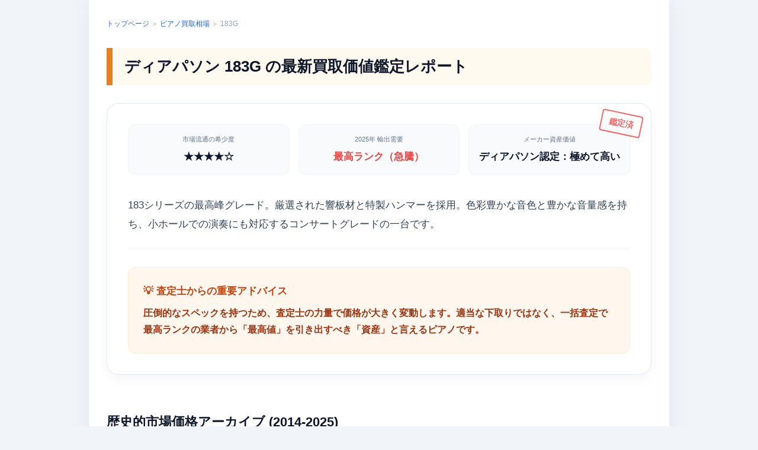

--- FILE ---
content_type: text/html; charset=UTF-8
request_url: https://pianosouba.com/souba/1975souba.html
body_size: 5845
content:
<!DOCTYPE html>
<html lang="ja">
<head>
<meta charset="UTF-8" />
<meta name="viewport" content="width=device-width,initial-scale=1.0" />

<title>ディアパソン 183G の買取価格の相場</title>
<meta name="description" content="ディアパソン 183G の買取相場。2014年からの歴史的データと、2025年最新の市場価値をふまえた専門鑑定報告。" />

<style>
/* --- 2025年基準 プロフェッショナル・デザイン --- */
body { font-family: "Helvetica Neue", Arial, "Hiragino Kaku Gothic ProN", "Hiragino Sans", Meiryo, sans-serif; background-color: #f1f5f9; color: #334155; line-height: 1.8; margin: 0; padding: 0; }
#container { max-width: 920px; margin: 0 auto; background: #fff; box-shadow: 0 0 40px rgba(0,0,0,0.06); padding: 30px; }
.navi { font-size: 12px; color: #94a3b8; margin-bottom: 25px; }
.navi a { color: #2563eb; text-decoration: none; }

h1 { font-size: 26px; color: #0f172a; border-left: 10px solid #e67e22; padding: 15px 20px; background: #fffaf0; margin: 30px 0; border-radius: 0 10px 10px 0; line-height: 1.3; }
h2 { font-size: 22px; color: #0f172a; border-bottom: 3px solid #e2e8f0; padding-bottom: 12px; margin-top: 60px; }

/* 鑑定カード */
.report-card { border: 1px solid #e2e8f0; border-radius: 20px; padding: 35px; margin-bottom: 50px; background: #fff; position: relative; box-shadow: 0 10px 25px -5px rgba(0,0,0,0.05); }
.report-card::after { content: "鑑定済"; position: absolute; top: 15px; right: 15px; border: 2px solid #ef4444; color: #ef4444; padding: 4px 12px; border-radius: 4px; font-weight: bold; transform: rotate(12deg); opacity: 0.8; font-size: 14px; }

.status-grid { display: grid; grid-template-columns: repeat(auto-fit, minmax(200px, 1fr)); gap: 15px; margin-bottom: 35px; }
.status-item { background: #f8fafc; padding: 15px; border-radius: 12px; text-align: center; border: 1px solid #f1f5f9; }
.status-label { font-size: 11px; color: #64748b; display: block; margin-bottom: 5px; }
.status-val { font-size: 17px; font-weight: bold; color: #0f172a; }

.features-txt { font-size: 17px; color: #334155; margin-bottom: 30px; line-height: 1.9; border-bottom: 1px solid #f1f5f9; padding-bottom: 25px; }
.adv-box { background: #fff7ed; border: 1px solid #ffedd5; padding: 25px; border-radius: 12px; }
.adv-title { color: #c2410c; font-weight: bold; margin-bottom: 8px; font-size: 17px; display: flex; align-items: center; }

/* テーブル */
.history-table { width: 100%; border-collapse: collapse; margin-top: 25px; font-size: 14px; }
.history-table th { background: #f1f5f9; color: #475569; padding: 15px; border-bottom: 2px solid #e2e8f0; }
.history-table td { padding: 15px; border-bottom: 1px solid #f1f5f9; text-align: center; }
.price-red { color: #ef4444; font-weight: 800; font-size: 17px; }

/* ユーザー指定セクションの美装化 */
.point-badge { background: #e67e22; color: #fff; padding: 10px 25px; border-radius: 50px; font-weight: bold; display: inline-block; margin-bottom: 20px; box-shadow: 0 4px 12px rgba(230,126,34,0.2); }
.highlight-line { color: #d35400; font-weight: bold; border-bottom: 2px solid #facc15; }
.user-will-box { background: #fff; border: 2px solid #e67e22; padding: 30px; border-radius: 15px; text-align: center; margin: 40px 0; position: relative; }
.user-will-box::before { content: "査定士が教える秘訣"; position: absolute; top: -14px; left: 20px; background: #e67e22; color: #fff; padding: 2px 12px; font-size: 12px; font-weight: bold; border-radius: 4px; }

/* ズバット紹介カード */
.service-card { background: #fff; border: 1px solid #e2e8f0; border-radius: 20px; padding: 40px; box-shadow: 0 20px 25px -5px rgba(0, 0, 0, 0.1); text-align: center; margin: 40px 0; }
.service-card ul { text-align: left; background: #f8fafc; padding: 25px; border-radius: 12px; border-left: 6px solid #e67e22; list-style: none; }
.service-card li { margin-bottom: 15px; display: flex; align-items: flex-start; }
.service-card li::before { content: "✔"; color: #e67e22; margin-right: 12px; font-weight: bold; }

/* ボタン */
.cta-btn { display: inline-block; background: #f97316; color: #fff !important; padding: 22px 60px; border-radius: 10px; font-size: 24px; font-weight: 900; text-decoration: none; box-shadow: 0 8px 0 #c2410c; transition: 0.2s; }
.cta-btn:hover { transform: translateY(-3px); box-shadow: 0 11px 0 #c2410c; }

@media (max-width: 600px) {
    #container { padding: 15px; }
    h1 { font-size: 20px; }
    .history-table th:nth-child(2), .history-table td:nth-child(2) { display: none; }
    .cta-btn { font-size: 20px; padding: 18px 30px; width: 80%; }
}
</style>
</head>

<body>
<div id="container">
    <div class="navi">
        <a href="../">トップページ</a> ＞ <a href="../souba/">ピアノ買取相場</a> ＞ 183G    </div>

    <h1>ディアパソン 183G の最新買取価値鑑定レポート</h1>

    <!-- 1. プロ査定士の分析セクション -->
    <div class="report-card">
        <div class="status-grid">
            <div class="status-item">
                <span class="status-label">市場流通の希少度</span>
                <span class="status-val">★★★★☆</span>
            </div>
            <div class="status-item">
                <span class="status-label">2025年 輸出需要</span>
                <span class="status-val" style="color:#ef4444;">最高ランク（急騰）</span>
            </div>
            <div class="status-item">
                <span class="status-label">メーカー資産価値</span>
                <span class="status-val">ディアパソン認定：極めて高い</span>
            </div>
        </div>

        <div class="features-txt">
            183シリーズの最高峰グレード。厳選された響板材と特製ハンマーを採用。色彩豊かな音色と豊かな音量感を持ち、小ホールでの演奏にも対応するコンサートグレードの一台です。        </div>

        <div class="adv-box">
            <div class="adv-title">💡 査定士からの重要アドバイス</div>
            <p style="margin:0; font-size:16px; color:#9a3412; font-weight:bold;">圧倒的なスペックを持つため、査定士の力量で価格が大きく変動します。適当な下取りではなく、一括査定で最高ランクの業者から「最高値」を引き出すべき「資産」と言えるピアノです。</p>
        </div>
    </div>

    <!-- 2. 市場データアーカイブセクション -->
    <h2>歴史的市場価格アーカイブ (2014-2025)</h2>
    <p style="font-size:15px; color:#475569;">
        以下は当サイトが2014年から独自に蓄積している「183G」の市場販売価格データです。<br/>
        <span style="background:#fef08a; padding:2px 4px; font-weight:bold;">当時の販売価格を知ることで、買取業者による極端な「安値提示」を即座に見抜くことができます。</span>
    </p>

    <div style="background:#fff1f2; border:1px solid #fecaca; padding:20px; border-radius:12px; font-size:14px; color:#991b1b; margin:25px 0; border-left:6px solid #ef4444;">
        <strong>【重要】アーカイブ価格と現在の「逆転相場」について</strong><br/>
        現在、円安と世界的な在庫不足により、日本の中古ピアノの価値が急上昇しています。
        下記のアーカイブ予想額（当時30%計算）を<strong>5万円〜15万円以上上回る査定額</strong>が現在続出しています。古いデータを見て諦めるのは非常にもったいない時期です。
    </div>

    <table class='history-table'><thead><tr><th>確認時期</th><th>市場名称</th><th>当時の販売価格</th><th>当時の買取予想</th></tr></thead><tbody><tr>
            <td style='color:#64748b;'>2018年03月</td>
            <td style='text-align:left; font-size:11px; color:#94a3b8;'>中古グランドピアノDIAPASON（ディアパソン）183G</td>
            <td style='font-weight:bold;'>730,080円</td>
            <td class='price-red'>219,024円前後</td>
        </tr><tr>
            <td style='color:#64748b;'>2018年01月</td>
            <td style='text-align:left; font-size:11px; color:#94a3b8;'>中古グランドピアノ DIAPASON（ディアパソン）183G</td>
            <td style='font-weight:bold;'>730,080円</td>
            <td class='price-red'>219,024円前後</td>
        </tr><tr>
            <td style='color:#64748b;'>2017年11月</td>
            <td style='text-align:left; font-size:11px; color:#94a3b8;'>中古グランドピアノ DIAPASON（ディアパソン）183G</td>
            <td style='font-weight:bold;'>730,080円</td>
            <td class='price-red'>219,024円前後</td>
        </tr><tr>
            <td style='color:#64748b;'>2017年09月</td>
            <td style='text-align:left; font-size:11px; color:#94a3b8;'>中古グランドピアノ DIAPASON（ディアパソン）183G</td>
            <td style='font-weight:bold;'>898,560円</td>
            <td class='price-red'>269,568円前後</td>
        </tr><tr>
            <td style='color:#64748b;'>2015年02月</td>
            <td style='text-align:left; font-size:11px; color:#94a3b8;'>中古中古グランドピアノ　DIAPASON (ディアパソン) 183G【現金決済で3%割引】【GP3万円キャッシュバック】</td>
            <td style='font-weight:bold;'>699,840円</td>
            <td class='price-red'>209,952円前後</td>
        </tr><tr>
            <td style='color:#64748b;'>2015年01月</td>
            <td style='text-align:left; font-size:11px; color:#94a3b8;'>中古【現金決済で3％割引】中古グランドピアノ　DIAPASON (ディアパソン) 183G</td>
            <td style='font-weight:bold;'>699,840円</td>
            <td class='price-red'>209,952円前後</td>
        </tr><tr>
            <td style='color:#64748b;'>2014年11月</td>
            <td style='text-align:left; font-size:11px; color:#94a3b8;'>中古　中古グランドピアノ　DIAPASON (ディアパソン) 183G</td>
            <td style='font-weight:bold;'>699,840円</td>
            <td class='price-red'>209,952円前後</td>
        </tr><tr>
            <td style='color:#64748b;'>2014年11月</td>
            <td style='text-align:left; font-size:11px; color:#94a3b8;'>中古ディアパソン/DIAPASON　グランドピアノ　183G　中古ピアノ　リフレッシュ済　調律サービス　5年保証　配送料無料（3万円まで当社負担） ピアノプラス</td>
            <td style='font-weight:bold;'>594,000円</td>
            <td class='price-red'>178,200円前後</td>
        </tr><tr>
            <td style='color:#64748b;'>2014年09月</td>
            <td style='text-align:left; font-size:11px; color:#94a3b8;'>中古中古グランドピアノ　DIAPASON (ディアパソン) 183G</td>
            <td style='font-weight:bold;'>699,840円</td>
            <td class='price-red'>209,952円前後</td>
        </tr><tr>
            <td style='color:#64748b;'>2014年07月</td>
            <td style='text-align:left; font-size:11px; color:#94a3b8;'>ディアパソン　中古グランドピアノ　183G</td>
            <td style='font-weight:bold;'>648,000円</td>
            <td class='price-red'>194,400円前後</td>
        </tr></tbody></table>
    <!-- 3. あなたが大切にしている「一番高い買取額で売る方法」セクション -->
    <section style="margin-top: 80px; padding: 40px; background: #fdfaf0; border-radius: 24px; border: 1px solid #e2e8f0;">
        <div style="text-align: center;">
            <div class="point-badge">ピアノを高く売る一番簡単な方法</div>
        </div>
        
        <div style="max-width: 800px; margin: 0 auto; font-size: 16px; color: #334155;">
            <p>それは、<span class="highlight-line">ピアノの一括査定サイトを使うこと</span>です。これをするかしないかで、手元に残る金額が<span style="color:#C50000; font-weight:bold; font-size:20px;">数万円～数十万円</span>変わってきます。</p>
            <p>&nbsp;</p>
            <p>査定額にこれほど差が出る理由はシンプルです。どこの買取業者も「少しでも安く仕入れたい」と考えているからです。そのため、1社だけに査定を頼むと、相場を知らないと思われ安く買い叩かれることがあります。</p>
            <p>&nbsp;</p>
            <p>しかし、一括査定サイトから申し込むと、各業者にあなたの次のような意思が自動的に伝わります。</p>

            <div class="user-will-box">
                <span style="font-size: 20px; font-weight: bold; color: #0f172a;">「私は複数の業者に査定してもらい、<br/>一番高い買取額を出した業者に売りますよ！」</span>
            </div>

            <p>ピアノ買取業者も、他社と比較されていると分かれば、安い査定額を出した瞬間に他社に取られてしまいます。そのため、<strong>最初から他社に負けない「限界の査定額」</strong>が提示されやすくなるのです。</p>
            <p>&nbsp;</p>
            <p style="text-align: center; font-weight: bold;">当サイトが推奨する、利用者数が最も多い人気のピアノ一括査定サイトがこちらです。</p>

            <!-- ズバット紹介カード -->
            <div class="service-card">
                <div style="font-size: 24px; font-weight: bold; color: #e67e22; margin-bottom: 25px;">ズバット ピアノ買取比較</div>
                
                <a href="http://www.rentracks.jp/adx/r.html?idx=0.2211.23870.561.931&dna=14739" rel="noopener" target="_blank">
                    <img src="../img/pianozubato250.jpg" alt="ズバット ピアノ買取比較" style="border-radius: 12px; box-shadow: 0 8px 20px rgba(0,0,0,0.15); margin-bottom: 25px;">
                </a>

                <ul>
                    <li><strong>業界NO.1の実績：</strong> 累計利用者数30万人突破（2018年9月時点）。最も選ばれている安心感。</li>
                    <li><strong>最大5社を自動比較：</strong> 参加業者21社の中から、あなたの183Gを高く買いたい最大5社を厳選。</li>
                    <li><strong>提携・利用者数 第1位：</strong> 日本全国どこでも対応可能。地域で最も高い業者が見つかります。</li>
                    <li><strong>「メール連絡」で安心：</strong> 申し込み時に希望の連絡方法を選択可能。「電話攻撃が苦手」という方でも、メールで自分のペースでゆっくり選べるのでオススメです。</li>
                </ul>

                <div style="margin-top: 40px;">
                    <a href="http://www.rentracks.jp/adx/r.html?idx=0.2211.23870.561.931&dna=14739" rel="noopener" target="_blank" class="cta-btn">
                        最新の最高買取額を無料で調べる
                    </a>
                    <p style="font-size: 12px; color: #64748b; margin-top: 15px;">※査定額を確認後、売却するかどうかは自由です。費用は一切かかりません。</p>
                </div>
            </div>
        </div>
    </section>

    <!-- 4. フッター -->
    <div style="text-align:center; padding:50px 0; font-size:12px; color:#94a3b8; border-top:1px solid #f1f5f9; margin-top:50px;">
        Copyright (C) 2018-2025 <a href="../" style="color:#94a3b8;">ピアノ買取相場・価値分析アーカイブ</a> All Rights Reserved.
        <br/><br/>
        <div id="menu" style="font-size:11px;">
            <a href="../entry1.html">ズバットの口コミ</a> | <a href="../local/">全国の業者一覧</a> | <a href="../souba/">買取相場一覧</a> | <a href="../entry2.html">掃除方法</a>
        </div>
    </div>

</div>

<!-- Global site tag (gtag.js) - Google Analytics -->
<script async src="https://www.googletagmanager.com/gtag/js?id=UA-119236901-4"></script>
<script>
  window.dataLayer = window.dataLayer || [];
  function gtag(){dataLayer.push(arguments);}
  gtag('js', new Date());
  gtag('config', 'UA-119236901-4');
</script>
</body>
</html>